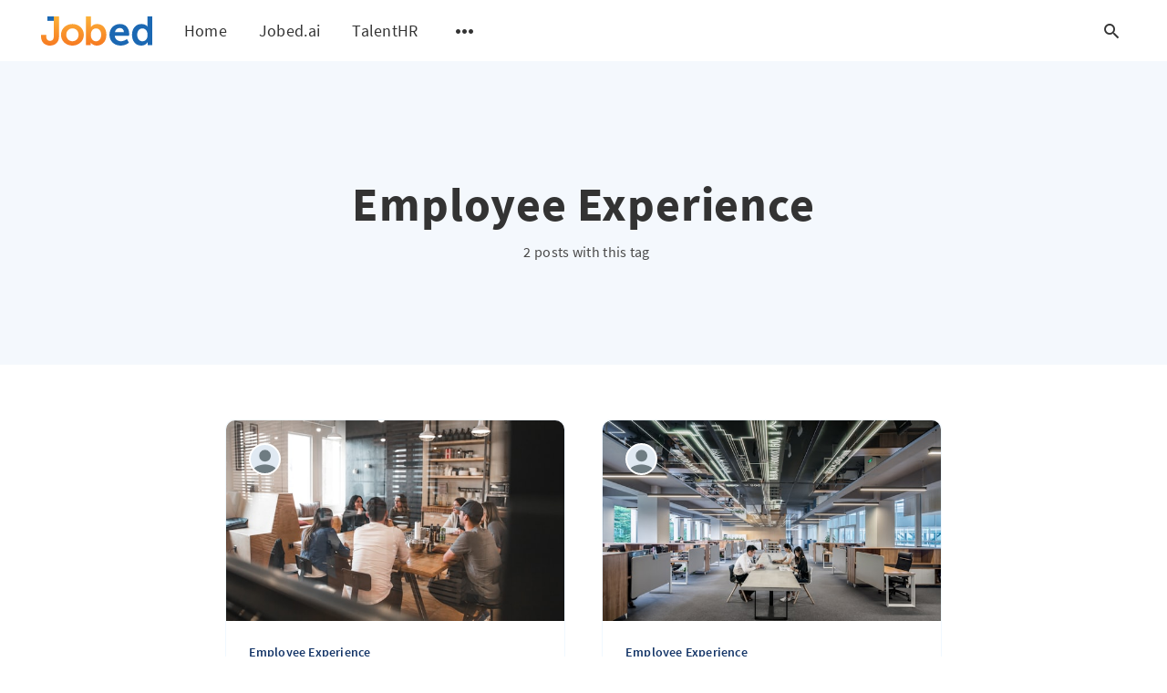

--- FILE ---
content_type: text/html; charset=utf-8
request_url: https://blog.jobed.ai/tag/employee-experience/
body_size: 4623
content:
<!DOCTYPE html>
<html lang="en">
  <head>
    <meta charset="utf-8" />
    <meta http-equiv="X-UA-Compatible" content="IE=edge" />

    <title>Employee Experience - Jobed.ai Blog</title>
    <meta name="HandheldFriendly" content="True" />
    <meta name="viewport" content="width=device-width, initial-scale=1.0" />

    <link rel="preload" href="https://blog.jobed.ai/assets/css/app.css?v=e24e127957" as="style" />
    <link rel="preload" href="https://blog.jobed.ai/assets/js/manifest.js?v=e24e127957" as="script" />
    <link rel="preload" href="https://blog.jobed.ai/assets/js/vendor.js?v=e24e127957" as="script" />
    <link rel="preload" href="https://blog.jobed.ai/assets/js/app.js?v=e24e127957" as="script" />

      <link rel="preload" href="https://blog.jobed.ai/assets/css/listing.css?v=e24e127957" as="style" />


    <style>
      /* These font-faces are here to make fonts work if the Ghost instance is installed in a subdirectory */

      /* source-sans-pro-regular */
      @font-face {
        font-family: 'Source Sans Pro';
        font-style: normal;
        font-weight: 400;
        font-display: swap;
        src: local('SourceSansPro-Regular'),
            url("https://blog.jobed.ai/assets/fonts/source-sans-pro/latin/source-sans-pro-regular.woff2?v=e24e127957") format('woff2'),
            url("https://blog.jobed.ai/assets/fonts/source-sans-pro/latin/source-sans-pro-regular.woff?v=e24e127957") format('woff');
      }

      /* source-sans-pro-600 */
      @font-face {
        font-family: 'Source Sans Pro';
        font-style: normal;
        font-weight: 600;
        font-display: swap;
        src: local('SourceSansPro-SemiBold'),
            url("https://blog.jobed.ai/assets/fonts/source-sans-pro/latin/source-sans-pro-600.woff2?v=e24e127957") format('woff2'),
            url("https://blog.jobed.ai/assets/fonts/source-sans-pro/latin/source-sans-pro-600.woff?v=e24e127957") format('woff');
      }

      /* source-sans-pro-700 */
      @font-face {
        font-family: 'Source Sans Pro';
        font-style: normal;
        font-weight: 700;
        font-display: swap;
        src: local('SourceSansPro-Bold'),
            url("https://blog.jobed.ai/assets/fonts/source-sans-pro/latin/source-sans-pro-700.woff2?v=e24e127957") format('woff2'),
            url("https://blog.jobed.ai/assets/fonts/source-sans-pro/latin/source-sans-pro-700.woff?v=e24e127957") format('woff');
      }

      /* iconmoon */
      @font-face {
        font-family: 'icomoon';
        font-weight: normal;
        font-style: normal;
        font-display: swap;
        src: url("https://blog.jobed.ai/assets/fonts/icomoon/icomoon.eot?101fc3?v=e24e127957");
        src: url("https://blog.jobed.ai/assets/fonts/icomoon/icomoon.eot?101fc3?v=e24e127957#iefix") format('embedded-opentype'),
        url("https://blog.jobed.ai/assets/fonts/icomoon/icomoon.ttf?101fc3?v=e24e127957") format('truetype'),
        url("https://blog.jobed.ai/assets/fonts/icomoon/icomoon.woff?101fc3?v=e24e127957") format('woff'),
        url("https://blog.jobed.ai/assets/fonts/icomoon/icomoon.svg?101fc3?v=e24e127957#icomoon") format('svg');
      }
    </style>

    <link rel="stylesheet" type="text/css" href="https://blog.jobed.ai/assets/css/app.css?v=e24e127957" media="screen" />

      <link rel="stylesheet" type="text/css" href="https://blog.jobed.ai/assets/css/listing.css?v=e24e127957" media="screen" />


    

    <link rel="icon" href="https://blog.jobed.ai/content/images/size/w256h256/2023/09/favicon-jobed--1-.png" type="image/png">
    <link rel="canonical" href="https://blog.jobed.ai/tag/employee-experience/">
    <meta name="referrer" content="no-referrer-when-downgrade">
    
    <meta property="og:site_name" content="Jobed.ai Blog">
    <meta property="og:type" content="website">
    <meta property="og:title" content="Employee Experience - Jobed.ai Blog">
    <meta property="og:url" content="https://blog.jobed.ai/tag/employee-experience/">
    <meta property="og:image" content="https://blog.jobed.ai/content/images/size/w1200/2023/09/jobed-blog-header-1.svg">
    <meta property="article:publisher" content="https://www.facebook.com/ghost">
    <meta name="twitter:card" content="summary_large_image">
    <meta name="twitter:title" content="Employee Experience - Jobed.ai Blog">
    <meta name="twitter:url" content="https://blog.jobed.ai/tag/employee-experience/">
    <meta name="twitter:image" content="https://blog.jobed.ai/content/images/size/w1200/2023/09/jobed-blog-header-1.svg">
    <meta name="twitter:site" content="@jobed_ai">
    <meta property="og:image:width" content="1200">
    <meta property="og:image:height" content="313">
    
    <script type="application/ld+json">
{
    "@context": "https://schema.org",
    "@type": "Series",
    "publisher": {
        "@type": "Organization",
        "name": "Jobed.ai Blog",
        "url": "https://blog.jobed.ai/",
        "logo": {
            "@type": "ImageObject",
            "url": "https://blog.jobed.ai/content/images/2023/09/logo-1.svg"
        }
    },
    "url": "https://blog.jobed.ai/tag/employee-experience/",
    "name": "Employee Experience",
    "mainEntityOfPage": "https://blog.jobed.ai/tag/employee-experience/"
}
    </script>

    <meta name="generator" content="Ghost 6.13">
    <link rel="alternate" type="application/rss+xml" title="Jobed.ai Blog" href="https://blog.jobed.ai/rss/">
    
    <script defer src="https://cdn.jsdelivr.net/ghost/sodo-search@~1.8/umd/sodo-search.min.js" data-key="5f142611f3d301fbb76c0787f9" data-styles="https://cdn.jsdelivr.net/ghost/sodo-search@~1.8/umd/main.css" data-sodo-search="https://jobed.ghost.io/" data-locale="en" crossorigin="anonymous"></script>
    
    <link href="https://blog.jobed.ai/webmentions/receive/" rel="webmention">
    <script defer src="/public/cards.min.js?v=e24e127957"></script>
    <link rel="stylesheet" type="text/css" href="/public/cards.min.css?v=e24e127957">
    <script defer src="/public/ghost-stats.min.js?v=e24e127957" data-stringify-payload="false" data-datasource="analytics_events" data-storage="localStorage" data-host="https://blog.jobed.ai/.ghost/analytics/api/v1/page_hit"  tb_site_uuid="c21e3c0b-3ef3-4637-8ef5-cfca8a3fe4e4" tb_post_uuid="undefined" tb_post_type="null" tb_member_uuid="undefined" tb_member_status="undefined"></script><style>:root {--ghost-accent-color: #1b68b3;}</style>
    <!-- Google tag (gtag.js) -->
<script async src="https://www.googletagmanager.com/gtag/js?id=G-D1F8ZGFQXP"></script>
<script>
  window.dataLayer = window.dataLayer || [];
  function gtag(){dataLayer.push(arguments);}
  gtag('js', new Date());

  gtag('config', 'G-D1F8ZGFQXP');
</script>
<style>
body.home-template .m-hero.with-picture {
   display:none;
}
</style>

    <style>
      :root {
        --primary-subtle-color: var(--ghost-accent-color) !important;
      }
    </style>

    <script>
      // @license magnet:?xt=urn:btih:d3d9a9a6595521f9666a5e94cc830dab83b65699&dn=expat.txt Expat
      const ghostHost = "https://blog.jobed.ai"
      // @license-end
    </script>

      <script>
        const nativeSearchEnabled = true
      </script>

      <script>
        const ghostSearchApiKey = "AIzaSyBCRJB36Vj3Sy7x1lc3yahSG-mJNeTyuvA"
      </script>


    <script>
      if (typeof Storage !== 'undefined') {
        const currentSavedTheme = localStorage.getItem('theme')

        if (currentSavedTheme && currentSavedTheme === 'dark') {
          document.documentElement.setAttribute('data-theme', 'dark')
        } else {
          document.documentElement.setAttribute('data-theme', 'light')
        }
      }
    </script>
  </head>
  <body class="tag-template tag-employee-experience">
    



  
<header class="m-header  js-header"  data-animate="fade-down">
  <div class="m-mobile-topbar">
    <button class="m-icon-button in-mobile-topbar js-open-menu" aria-label="Open menu">
      <span class="icon-menu" aria-hidden="true"></span>
    </button>
      <a href="https://blog.jobed.ai" class="m-logo in-mobile-topbar">
        <img src="https://blog.jobed.ai/content/images/2023/09/logo-1.svg" alt="Jobed.ai Blog" class="">
      </a>
    <button class="m-icon-button in-mobile-topbar " data-ghost-search aria-label="Open search">
      <span class="icon-search" aria-hidden="true"></span>
    </button>
  </div>

  <div class="m-menu js-menu">
    <button class="m-icon-button outlined as-close-menu js-close-menu" aria-label="Close menu">
      <span class="icon-close"></span>
    </button>
    <div class="m-menu__main">
      <div class="l-wrapper">
        <div class="m-nav js-main-nav">
          <nav class="m-nav__left js-main-nav-left" role="navigation" aria-label="Main menu">
            <ul>
                <li class="only-desktop">
                  <a href="https://blog.jobed.ai" class="m-logo">
                    <img src="https://blog.jobed.ai/content/images/2023/09/logo-1.svg" alt="Jobed.ai Blog" class="">
                  </a>
                </li>
                
    <li class="nav-home">
      <a href="https://blog.jobed.ai/">Home</a>
    </li>
    <li class="nav-jobed-ai">
      <a href="https://www.jobed.ai/">Jobed.ai</a>
    </li>
    <li class="nav-talenthr">
      <a href="https://www.talenthr.io/?aff=foot-ai">TalentHR</a>
    </li>

              <li class="submenu-option js-submenu-option">
                <button class="m-icon-button in-menu-main more js-toggle-submenu" aria-label="Open submenu">
                  <span class="icon-more" aria-hidden="true"></span>
                </button>
                <div class="m-submenu js-submenu">
                  <div class="l-wrapper in-submenu">
                    <section class="m-recent-articles">
                      <h3 class="m-submenu-title in-recent-articles">Recent articles</h3>
                          <div class="swiper js-recent-slider">
                            <div class="swiper-wrapper">
                                <div class="swiper-slide">
                                  <a href="/unlimited-pto-new-year-2026/" class="m-recent-article">
                                    <div class="m-recent-article__picture ">
                                        <img src="https://images.unsplash.com/photo-1657490017836-b84622a19078?crop&#x3D;entropy&amp;cs&#x3D;tinysrgb&amp;fit&#x3D;max&amp;fm&#x3D;jpg&amp;ixid&#x3D;M3wxMTc3M3wwfDF8c2VhcmNofDcxfHx0aW1lJTIwb2ZmfGVufDB8fHx8MTc2NTk1OTY5Nnww&amp;ixlib&#x3D;rb-4.1.0&amp;q&#x3D;80&amp;w&#x3D;300" loading="lazy" alt="">
                                    </div>
                                    <h3 class="m-recent-article__title js-recent-article-title" title="Unlimited Time Off at the New Year: Why It’s Still Controversial in US Tech (and What “Unlimited” Really Means in 2026)">
                                      Unlimited Time Off at the New Year: Why It’s Still Controversial in US Tech (and What “Unlimited” Really Means in 2026)
                                    </h3>
                                    <span class="m-recent-article__date">11 days ago</span>
                                  </a>
                                </div>
                                <div class="swiper-slide">
                                  <a href="/new-year-people-priorities-tech-ceos-hr/" class="m-recent-article">
                                    <div class="m-recent-article__picture ">
                                        <img src="https://images.unsplash.com/photo-1608496601160-f86d19a44f9f?crop&#x3D;entropy&amp;cs&#x3D;tinysrgb&amp;fit&#x3D;max&amp;fm&#x3D;jpg&amp;ixid&#x3D;M3wxMTc3M3wwfDF8c2VhcmNofDF8fG5ldyUyMHllYXIlMjBidXNpbmVzc3xlbnwwfHx8fDE3NjU5NTkxNTN8MA&amp;ixlib&#x3D;rb-4.1.0&amp;q&#x3D;80&amp;w&#x3D;300" loading="lazy" alt="">
                                    </div>
                                    <h3 class="m-recent-article__title js-recent-article-title" title="The New Year Reset for Tech Teams: Setting Hiring and People Priorities Without the January Chaos">
                                      The New Year Reset for Tech Teams: Setting Hiring and People Priorities Without the January Chaos
                                    </h3>
                                    <span class="m-recent-article__date">25 days ago</span>
                                  </a>
                                </div>
                                <div class="swiper-slide">
                                  <a href="/tech-hiring-scorecard-structured-interviews/" class="m-recent-article">
                                    <div class="m-recent-article__picture ">
                                        <img src="/content/images/size/w300/2025/12/photo-1741478551696-8e4ff7d6b468.jpeg" loading="lazy" alt="">
                                    </div>
                                    <h3 class="m-recent-article__title js-recent-article-title" title="The Tech Hiring Scorecard: How CEOs and HR Leaders in the US Build a Hiring Process That Actually Scales">
                                      The Tech Hiring Scorecard: How CEOs and HR Leaders in the US Build a Hiring Process That Actually Scales
                                    </h3>
                                    <span class="m-recent-article__date">a month ago</span>
                                  </a>
                                </div>
                                <div class="swiper-slide">
                                  <a href="/ai-job-search-playbook-2026/" class="m-recent-article">
                                    <div class="m-recent-article__picture ">
                                        <img src="https://images.unsplash.com/photo-1697577418970-95d99b5a55cf?crop&#x3D;entropy&amp;cs&#x3D;tinysrgb&amp;fit&#x3D;max&amp;fm&#x3D;jpg&amp;ixid&#x3D;M3wxMTc3M3wwfDF8c2VhcmNofDF8fGFpfGVufDB8fHx8MTc2NTg4NDQ3N3ww&amp;ixlib&#x3D;rb-4.1.0&amp;q&#x3D;80&amp;w&#x3D;300" loading="lazy" alt="">
                                    </div>
                                    <h3 class="m-recent-article__title js-recent-article-title" title="How to Use AI to Land a Job Faster in 2026: A Practical Step-by-Step Playbook (With Prompts, Templates, and ATS Tips)">
                                      How to Use AI to Land a Job Faster in 2026: A Practical Step-by-Step Playbook (With Prompts, Templates, and ATS Tips)
                                    </h3>
                                    <span class="m-recent-article__date">a month ago</span>
                                  </a>
                                </div>
                            </div>
                          </div>
                    </section>
                    <section class="m-tags">
                      <h3 class="m-submenu-title">Tags</h3>
                        <ul>
                            <li>
                              <a href="/tag/5g/">5G</a>
                            </li>
                            <li>
                              <a href="/tag/agile/">Agile</a>
                            </li>
                            <li>
                              <a href="/tag/ai/">AI</a>
                            </li>
                            <li>
                              <a href="/tag/analytics/">Analytics</a>
                            </li>
                            <li>
                              <a href="/tag/applicant-tracking-system/">Applicant Tracking System</a>
                            </li>
                            <li>
                              <a href="/tag/ats/">ATS</a>
                            </li>
                            <li>
                              <a href="/tag/augmented-reality/">Augmented Reality</a>
                            </li>
                            <li>
                              <a href="/tag/automation/">Automation</a>
                            </li>
                            <li>
                              <a href="/tag/b2b/">B2B</a>
                            </li>
                            <li>
                              <a href="/tag/best-practices/">Best practices</a>
                            </li>
                        </ul>
                    </section>
                  </div>
                </div>
              </li>
            </ul>
          </nav>
          <div class="m-nav__right">
            <button class="m-icon-button in-menu-main " data-ghost-search aria-label="Open search">
              <span class="icon-search" aria-hidden="true"></span>
            </button>
          </div>
        </div>
      </div>
    </div>
  </div>

</header>

<main class="main-wrap">
    
  <section class="m-hero no-picture " data-animate="fade">
    <div class="m-hero__content" data-animate="fade-down">
      <h1 class="m-hero-title bigger">Employee Experience</h1>
      <div class="m-hero__meta">
        <ul class="m-hero-stats">
          <li>
            2 posts with this tag
          </li>
        </ul>
      </div>
    </div>
    </section>
  
  <div class="l-content">
    <div class="l-wrapper" data-animate="fade-up">
      <div class="l-grid centered">
        
  <article class="m-article-card  post tag-employee-experience">
    <div class="m-article-card__picture">
      <a href="/employee-experience/" class="m-article-card__picture-link" aria-hidden="true" tabindex="-1"></a>
        <img class="m-article-card__picture-background" src="https://images.unsplash.com/photo-1568992687947-868a62a9f521?crop&#x3D;entropy&amp;cs&#x3D;tinysrgb&amp;fit&#x3D;max&amp;fm&#x3D;jpg&amp;ixid&#x3D;M3wxMTc3M3wwfDF8c2VhcmNofDN8fG9mZmljZXxlbnwwfHx8fDE3MDk3MjQzMjV8MA&amp;ixlib&#x3D;rb-4.0.3&amp;q&#x3D;80&amp;w&#x3D;600" loading="lazy" alt="">
      <a href="https://blog.jobed.ai/author/george/" class="m-article-card__author js-tooltip" aria-label="George" data-tippy-content="Posted by George ">
          <div style="background-image: url(https://blog.jobed.ai/assets/images/default-avatar-square-small.jpg?v=e24e127957);"></div>
      </a>
    </div>
      <div class="m-article-card__info">
        <a href="https://blog.jobed.ai/tag/employee-experience/" class="m-article-card__tag">Employee Experience</a>
      <a href="/employee-experience/" class="m-article-card__info-link" aria-label="What is Employee Experience or EX?">
        <div>
          <h2 class="m-article-card__title js-article-card-title " title="What is Employee Experience or EX?">
            What is Employee Experience or EX?
          </h2>
        </div>
        <div class="m-article-card__timestamp">
          <span>2 years ago</span>
          <span>&bull;</span>
          <span>3 min read</span>
        </div>
      </a>
    </div>
  </article>
  <article class="m-article-card  post tag-employee-experience tag-hr tag-human-resources tag-technology">
    <div class="m-article-card__picture">
      <a href="/personalizing-employee-experiences-with-hr-tech/" class="m-article-card__picture-link" aria-hidden="true" tabindex="-1"></a>
        <img class="m-article-card__picture-background" src="https://images.unsplash.com/photo-1531973576160-7125cd663d86?crop&#x3D;entropy&amp;cs&#x3D;tinysrgb&amp;fit&#x3D;max&amp;fm&#x3D;jpg&amp;ixid&#x3D;M3wxMTc3M3wwfDF8c2VhcmNofDV8fG9mZmljZSUyMHRlY2h8ZW58MHx8fHwxNzAyNjM1MjU4fDA&amp;ixlib&#x3D;rb-4.0.3&amp;q&#x3D;80&amp;w&#x3D;600" loading="lazy" alt="">
      <a href="https://blog.jobed.ai/author/george/" class="m-article-card__author js-tooltip" aria-label="George" data-tippy-content="Posted by George ">
          <div style="background-image: url(https://blog.jobed.ai/assets/images/default-avatar-square-small.jpg?v=e24e127957);"></div>
      </a>
    </div>
      <div class="m-article-card__info">
        <a href="https://blog.jobed.ai/tag/employee-experience/" class="m-article-card__tag">Employee Experience</a>
      <a href="/personalizing-employee-experiences-with-hr-tech/" class="m-article-card__info-link" aria-label="Personalizing Employee Experiences with HR Tech">
        <div>
          <h2 class="m-article-card__title js-article-card-title " title="Personalizing Employee Experiences with HR Tech">
            Personalizing Employee Experiences with HR Tech
          </h2>
        </div>
        <div class="m-article-card__timestamp">
          <span>2 years ago</span>
          <span>&bull;</span>
          <span>2 min read</span>
        </div>
      </a>
    </div>
  </article>
      </div>
    </div>
    
<div class="l-wrapper">
  <nav class="m-pagination" aria-label="Pagination">
    <span class="m-pagination__text">Page 1 of 1</span>
  </nav>
</div>

  </div>
</main>



    
<footer class="m-footer">
  <div class="m-footer__content">
    <nav class="m-footer-social">
        <a href="https://www.facebook.com/ghost" target="_blank" rel="noopener" aria-label="Facebook">
          <span class="icon-facebook" aria-hidden="true"></span>
        </a>
        <a href="https://x.com/jobed_ai" target="_blank" rel="noopener" aria-label="Twitter">
          <span class="icon-twitter" aria-hidden="true"></span>
        </a>
      <a href="https://blog.jobed.ai/rss/" aria-label="RSS">
        <span class="icon-rss" aria-hidden="true"></span>
      </a>
    </nav>
    <p class="m-footer-copyright">
      <span>Jobed.ai Blog &copy; 2026</span>
      <span>&nbsp; &bull; &nbsp;</span>
      <span>Powered by <a href="https://www.talenthr.io" target="_blank" rel="noopener">TalentHR: A simple, all-in-one HR software</a></span>
    </p>
  </div>
</footer>

    <script defer src="https://blog.jobed.ai/assets/js/manifest.js?v=e24e127957"></script>
    <script defer src="https://blog.jobed.ai/assets/js/vendor.js?v=e24e127957"></script>
    <script defer src="https://blog.jobed.ai/assets/js/app.js?v=e24e127957"></script>

    

    
  </body>
</html>
